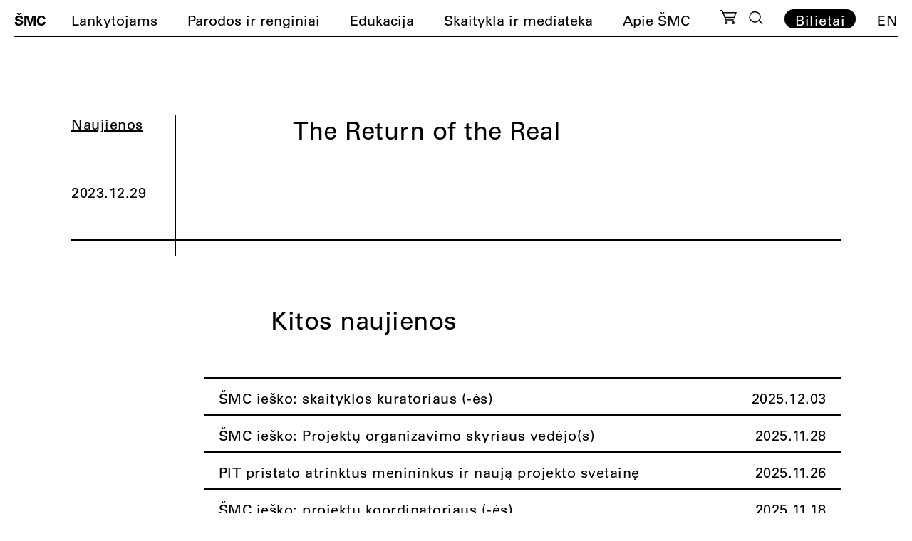

--- FILE ---
content_type: text/html; charset=UTF-8
request_url: https://cac.lt/skaityklos-irasas/the-return-of-the-real/
body_size: 17346
content:
<!doctype html><html lang="lt-LT"><head><script data-no-optimize="1">var litespeed_docref=sessionStorage.getItem("litespeed_docref");litespeed_docref&&(Object.defineProperty(document,"referrer",{get:function(){return litespeed_docref}}),sessionStorage.removeItem("litespeed_docref"));</script> <meta charset="UTF-8"><meta name="viewport" content="width=device-width, initial-scale=1"><meta name="verify-paysera" content="541337b237ed3020567d774586aec614"><link rel="profile" href="https://gmpg.org/xfn/11"><link rel="apple-touch-icon" sizes="180x180" href="https://cac.lt/wp-content/themes/cac/favicon/lt/apple-touch-icon.png"><link rel="icon" type="image/png" sizes="32x32" href="https://cac.lt/wp-content/themes/cac/favicon/lt/favicon-32x32.png"><link rel="icon" type="image/png" sizes="16x16" href="https://cac.lt/wp-content/themes/cac/favicon/lt/favicon-16x16.png"><link rel="manifest" href="https://cac.lt/wp-content/themes/cac/favicon/lt/site.webmanifest"><link rel="mask-icon" href="https://cac.lt/wp-content/themes/cac/favicon/lt/safari-pinned-tab.svg" color="#5bbad5"><meta name="msapplication-TileColor" content="#ffffff"><meta name="theme-color" content="#ffffff"><meta name='robots' content='index, follow, max-image-preview:large, max-snippet:-1, max-video-preview:-1' /><link rel="alternate" href="https://cac.lt/skaityklos-irasas/the-return-of-the-real/" hreflang="lt" /><link rel="alternate" href="https://cac.lt/en/skaityklos-irasas/the-return-of-the-real-2/" hreflang="en" /><title>The Return of the Real</title><link rel="canonical" href="https://cac.lt/skaityklos-irasas/the-return-of-the-real/" /><meta property="og:locale" content="lt_LT" /><meta property="og:locale:alternate" content="en_US" /><meta property="og:type" content="article" /><meta property="og:title" content="The Return of the Real" /><meta property="og:url" content="https://cac.lt/skaityklos-irasas/the-return-of-the-real/" /><meta property="og:site_name" content="ŠMC" /><meta property="article:modified_time" content="2024-01-26T14:41:24+00:00" /><meta name="twitter:card" content="summary_large_image" /> <script type="application/ld+json" class="yoast-schema-graph">{"@context":"https://schema.org","@graph":[{"@type":"WebPage","@id":"https://cac.lt/skaityklos-irasas/the-return-of-the-real/","url":"https://cac.lt/skaityklos-irasas/the-return-of-the-real/","name":"The Return of the Real","isPartOf":{"@id":"https://cac.lt/#website"},"datePublished":"2023-12-29T09:06:22+00:00","dateModified":"2024-01-26T14:41:24+00:00","breadcrumb":{"@id":"https://cac.lt/skaityklos-irasas/the-return-of-the-real/#breadcrumb"},"inLanguage":"lt-LT","potentialAction":[{"@type":"ReadAction","target":["https://cac.lt/skaityklos-irasas/the-return-of-the-real/"]}]},{"@type":"BreadcrumbList","@id":"https://cac.lt/skaityklos-irasas/the-return-of-the-real/#breadcrumb","itemListElement":[{"@type":"ListItem","position":1,"name":"Home","item":"https://cac.lt/"},{"@type":"ListItem","position":2,"name":"Skaityklos katalogas","item":"https://cac.lt/skaityklos-irasas/"},{"@type":"ListItem","position":3,"name":"The Return of the Real"}]},{"@type":"WebSite","@id":"https://cac.lt/#website","url":"https://cac.lt/","name":"ŠMC","description":"Šiuolaikinio meno centras","potentialAction":[{"@type":"SearchAction","target":{"@type":"EntryPoint","urlTemplate":"https://cac.lt/?s={search_term_string}"},"query-input":{"@type":"PropertyValueSpecification","valueRequired":true,"valueName":"search_term_string"}}],"inLanguage":"lt-LT"}]}</script> <link rel='dns-prefetch' href='//cdnjs.cloudflare.com' /><link rel="alternate" title="oEmbed (JSON)" type="application/json+oembed" href="https://cac.lt/wp-json/oembed/1.0/embed?url=https%3A%2F%2Fcac.lt%2Fskaityklos-irasas%2Fthe-return-of-the-real%2F" /><link rel="alternate" title="oEmbed (XML)" type="text/xml+oembed" href="https://cac.lt/wp-json/oembed/1.0/embed?url=https%3A%2F%2Fcac.lt%2Fskaityklos-irasas%2Fthe-return-of-the-real%2F&#038;format=xml" /><style id='wp-img-auto-sizes-contain-inline-css'>img:is([sizes=auto i],[sizes^="auto," i]){contain-intrinsic-size:3000px 1500px}
/*# sourceURL=wp-img-auto-sizes-contain-inline-css */</style><link data-optimized="2" rel="stylesheet" href="https://cac.lt/wp-content/litespeed/css/a9de40dffcb9e81e12770fdb22f2bda5.css?ver=64eed" /><style id='classic-theme-styles-inline-css'>/*! This file is auto-generated */
.wp-block-button__link{color:#fff;background-color:#32373c;border-radius:9999px;box-shadow:none;text-decoration:none;padding:calc(.667em + 2px) calc(1.333em + 2px);font-size:1.125em}.wp-block-file__button{background:#32373c;color:#fff;text-decoration:none}
/*# sourceURL=/wp-includes/css/classic-themes.min.css */</style><style id='woocommerce-inline-inline-css'>.woocommerce form .form-row .required { visibility: visible; }
/*# sourceURL=woocommerce-inline-inline-css */</style><link rel='stylesheet' id='select2css-css' href='//cdnjs.cloudflare.com/ajax/libs/select2/4.0.7/css/select2.css' media='all' /><style id='moove_gdpr_frontend-inline-css'>#moove_gdpr_cookie_info_bar .moove-gdpr-info-bar-container .moove-gdpr-info-bar-content a.mgbutton.moove-gdpr-infobar-reject-btn, 
				#moove_gdpr_cookie_info_bar .moove-gdpr-info-bar-container .moove-gdpr-info-bar-content button.mgbutton.moove-gdpr-infobar-reject-btn {
					background-color: transparent;
					box-shadow: inset 0 0 0 1px currentColor;
					opacity: .7;
					color: #202020;
				}

				#moove_gdpr_cookie_info_bar .moove-gdpr-info-bar-container .moove-gdpr-info-bar-content a.mgbutton.moove-gdpr-infobar-reject-btn:hover, 
				#moove_gdpr_cookie_info_bar .moove-gdpr-info-bar-container .moove-gdpr-info-bar-content button.mgbutton.moove-gdpr-infobar-reject-btn:hover {
					background-color: #202020;
					box-shadow: none;
					color: #fff;
					opacity: 1;
				}

				#moove_gdpr_cookie_info_bar:not(.gdpr-full-screen-infobar).moove-gdpr-dark-scheme .moove-gdpr-info-bar-container .moove-gdpr-info-bar-content a.mgbutton.moove-gdpr-infobar-reject-btn, #moove_gdpr_cookie_info_bar:not(.gdpr-full-screen-infobar).moove-gdpr-dark-scheme .moove-gdpr-info-bar-container .moove-gdpr-info-bar-content button.mgbutton.moove-gdpr-infobar-reject-btn {
					background-color: transparent;
					box-shadow: inset 0 0 0 1px currentColor;
					opacity: .7;
					color: #fff;
				}

				#moove_gdpr_cookie_info_bar:not(.gdpr-full-screen-infobar).moove-gdpr-dark-scheme .moove-gdpr-info-bar-container .moove-gdpr-info-bar-content a.mgbutton.moove-gdpr-infobar-reject-btn:hover, #moove_gdpr_cookie_info_bar:not(.gdpr-full-screen-infobar).moove-gdpr-dark-scheme .moove-gdpr-info-bar-container .moove-gdpr-info-bar-content button.mgbutton.moove-gdpr-infobar-reject-btn:hover {
					box-shadow: none;
					opacity: 1;
					color: #202020;
					background-color: #fff;
				}
							#moove_gdpr_cookie_modal .moove-gdpr-modal-content .moove-gdpr-tab-main h3.tab-title, 
				#moove_gdpr_cookie_modal .moove-gdpr-modal-content .moove-gdpr-tab-main span.tab-title,
				#moove_gdpr_cookie_modal .moove-gdpr-modal-content .moove-gdpr-modal-left-content #moove-gdpr-menu li a, 
				#moove_gdpr_cookie_modal .moove-gdpr-modal-content .moove-gdpr-modal-left-content #moove-gdpr-menu li button,
				#moove_gdpr_cookie_modal .moove-gdpr-modal-content .moove-gdpr-modal-left-content .moove-gdpr-branding-cnt a,
				#moove_gdpr_cookie_modal .moove-gdpr-modal-content .moove-gdpr-modal-footer-content .moove-gdpr-button-holder a.mgbutton, 
				#moove_gdpr_cookie_modal .moove-gdpr-modal-content .moove-gdpr-modal-footer-content .moove-gdpr-button-holder button.mgbutton,
				#moove_gdpr_cookie_modal .cookie-switch .cookie-slider:after, 
				#moove_gdpr_cookie_modal .cookie-switch .slider:after, 
				#moove_gdpr_cookie_modal .switch .cookie-slider:after, 
				#moove_gdpr_cookie_modal .switch .slider:after,
				#moove_gdpr_cookie_info_bar .moove-gdpr-info-bar-container .moove-gdpr-info-bar-content p, 
				#moove_gdpr_cookie_info_bar .moove-gdpr-info-bar-container .moove-gdpr-info-bar-content p a,
				#moove_gdpr_cookie_info_bar .moove-gdpr-info-bar-container .moove-gdpr-info-bar-content a.mgbutton, 
				#moove_gdpr_cookie_info_bar .moove-gdpr-info-bar-container .moove-gdpr-info-bar-content button.mgbutton,
				#moove_gdpr_cookie_modal .moove-gdpr-modal-content .moove-gdpr-tab-main .moove-gdpr-tab-main-content h1, 
				#moove_gdpr_cookie_modal .moove-gdpr-modal-content .moove-gdpr-tab-main .moove-gdpr-tab-main-content h2, 
				#moove_gdpr_cookie_modal .moove-gdpr-modal-content .moove-gdpr-tab-main .moove-gdpr-tab-main-content h3, 
				#moove_gdpr_cookie_modal .moove-gdpr-modal-content .moove-gdpr-tab-main .moove-gdpr-tab-main-content h4, 
				#moove_gdpr_cookie_modal .moove-gdpr-modal-content .moove-gdpr-tab-main .moove-gdpr-tab-main-content h5, 
				#moove_gdpr_cookie_modal .moove-gdpr-modal-content .moove-gdpr-tab-main .moove-gdpr-tab-main-content h6,
				#moove_gdpr_cookie_modal .moove-gdpr-modal-content.moove_gdpr_modal_theme_v2 .moove-gdpr-modal-title .tab-title,
				#moove_gdpr_cookie_modal .moove-gdpr-modal-content.moove_gdpr_modal_theme_v2 .moove-gdpr-tab-main h3.tab-title, 
				#moove_gdpr_cookie_modal .moove-gdpr-modal-content.moove_gdpr_modal_theme_v2 .moove-gdpr-tab-main span.tab-title,
				#moove_gdpr_cookie_modal .moove-gdpr-modal-content.moove_gdpr_modal_theme_v2 .moove-gdpr-branding-cnt a {
					font-weight: inherit				}
			#moove_gdpr_cookie_modal,#moove_gdpr_cookie_info_bar,.gdpr_cookie_settings_shortcode_content{font-family:&#039;UniversLTPro-55Roman&#039;,Helvetica,sans-serif;}#moove_gdpr_save_popup_settings_button{background-color:#373737;color:#fff}#moove_gdpr_save_popup_settings_button:hover{background-color:#000}#moove_gdpr_cookie_info_bar .moove-gdpr-info-bar-container .moove-gdpr-info-bar-content a.mgbutton,#moove_gdpr_cookie_info_bar .moove-gdpr-info-bar-container .moove-gdpr-info-bar-content button.mgbutton{background-color:#fff}#moove_gdpr_cookie_modal .moove-gdpr-modal-content .moove-gdpr-modal-footer-content .moove-gdpr-button-holder a.mgbutton,#moove_gdpr_cookie_modal .moove-gdpr-modal-content .moove-gdpr-modal-footer-content .moove-gdpr-button-holder button.mgbutton,.gdpr_cookie_settings_shortcode_content .gdpr-shr-button.button-green{background-color:#fff;border-color:#fff}#moove_gdpr_cookie_modal .moove-gdpr-modal-content .moove-gdpr-modal-footer-content .moove-gdpr-button-holder a.mgbutton:hover,#moove_gdpr_cookie_modal .moove-gdpr-modal-content .moove-gdpr-modal-footer-content .moove-gdpr-button-holder button.mgbutton:hover,.gdpr_cookie_settings_shortcode_content .gdpr-shr-button.button-green:hover{background-color:#fff;color:#fff}#moove_gdpr_cookie_modal .moove-gdpr-modal-content .moove-gdpr-modal-close i,#moove_gdpr_cookie_modal .moove-gdpr-modal-content .moove-gdpr-modal-close span.gdpr-icon{background-color:#fff;border:1px solid #fff}#moove_gdpr_cookie_info_bar span.moove-gdpr-infobar-allow-all.focus-g,#moove_gdpr_cookie_info_bar span.moove-gdpr-infobar-allow-all:focus,#moove_gdpr_cookie_info_bar button.moove-gdpr-infobar-allow-all.focus-g,#moove_gdpr_cookie_info_bar button.moove-gdpr-infobar-allow-all:focus,#moove_gdpr_cookie_info_bar span.moove-gdpr-infobar-reject-btn.focus-g,#moove_gdpr_cookie_info_bar span.moove-gdpr-infobar-reject-btn:focus,#moove_gdpr_cookie_info_bar button.moove-gdpr-infobar-reject-btn.focus-g,#moove_gdpr_cookie_info_bar button.moove-gdpr-infobar-reject-btn:focus,#moove_gdpr_cookie_info_bar span.change-settings-button.focus-g,#moove_gdpr_cookie_info_bar span.change-settings-button:focus,#moove_gdpr_cookie_info_bar button.change-settings-button.focus-g,#moove_gdpr_cookie_info_bar button.change-settings-button:focus{-webkit-box-shadow:0 0 1px 3px #fff;-moz-box-shadow:0 0 1px 3px #fff;box-shadow:0 0 1px 3px #fff}#moove_gdpr_cookie_modal .moove-gdpr-modal-content .moove-gdpr-modal-close i:hover,#moove_gdpr_cookie_modal .moove-gdpr-modal-content .moove-gdpr-modal-close span.gdpr-icon:hover,#moove_gdpr_cookie_info_bar span[data-href]>u.change-settings-button{color:#fff}#moove_gdpr_cookie_modal .moove-gdpr-modal-content .moove-gdpr-modal-left-content #moove-gdpr-menu li.menu-item-selected a span.gdpr-icon,#moove_gdpr_cookie_modal .moove-gdpr-modal-content .moove-gdpr-modal-left-content #moove-gdpr-menu li.menu-item-selected button span.gdpr-icon{color:inherit}#moove_gdpr_cookie_modal .moove-gdpr-modal-content .moove-gdpr-modal-left-content #moove-gdpr-menu li a span.gdpr-icon,#moove_gdpr_cookie_modal .moove-gdpr-modal-content .moove-gdpr-modal-left-content #moove-gdpr-menu li button span.gdpr-icon{color:inherit}#moove_gdpr_cookie_modal .gdpr-acc-link{line-height:0;font-size:0;color:transparent;position:absolute}#moove_gdpr_cookie_modal .moove-gdpr-modal-content .moove-gdpr-modal-close:hover i,#moove_gdpr_cookie_modal .moove-gdpr-modal-content .moove-gdpr-modal-left-content #moove-gdpr-menu li a,#moove_gdpr_cookie_modal .moove-gdpr-modal-content .moove-gdpr-modal-left-content #moove-gdpr-menu li button,#moove_gdpr_cookie_modal .moove-gdpr-modal-content .moove-gdpr-modal-left-content #moove-gdpr-menu li button i,#moove_gdpr_cookie_modal .moove-gdpr-modal-content .moove-gdpr-modal-left-content #moove-gdpr-menu li a i,#moove_gdpr_cookie_modal .moove-gdpr-modal-content .moove-gdpr-tab-main .moove-gdpr-tab-main-content a:hover,#moove_gdpr_cookie_info_bar.moove-gdpr-dark-scheme .moove-gdpr-info-bar-container .moove-gdpr-info-bar-content a.mgbutton:hover,#moove_gdpr_cookie_info_bar.moove-gdpr-dark-scheme .moove-gdpr-info-bar-container .moove-gdpr-info-bar-content button.mgbutton:hover,#moove_gdpr_cookie_info_bar.moove-gdpr-dark-scheme .moove-gdpr-info-bar-container .moove-gdpr-info-bar-content a:hover,#moove_gdpr_cookie_info_bar.moove-gdpr-dark-scheme .moove-gdpr-info-bar-container .moove-gdpr-info-bar-content button:hover,#moove_gdpr_cookie_info_bar.moove-gdpr-dark-scheme .moove-gdpr-info-bar-container .moove-gdpr-info-bar-content span.change-settings-button:hover,#moove_gdpr_cookie_info_bar.moove-gdpr-dark-scheme .moove-gdpr-info-bar-container .moove-gdpr-info-bar-content button.change-settings-button:hover,#moove_gdpr_cookie_info_bar.moove-gdpr-dark-scheme .moove-gdpr-info-bar-container .moove-gdpr-info-bar-content u.change-settings-button:hover,#moove_gdpr_cookie_info_bar span[data-href]>u.change-settings-button,#moove_gdpr_cookie_info_bar.moove-gdpr-dark-scheme .moove-gdpr-info-bar-container .moove-gdpr-info-bar-content a.mgbutton.focus-g,#moove_gdpr_cookie_info_bar.moove-gdpr-dark-scheme .moove-gdpr-info-bar-container .moove-gdpr-info-bar-content button.mgbutton.focus-g,#moove_gdpr_cookie_info_bar.moove-gdpr-dark-scheme .moove-gdpr-info-bar-container .moove-gdpr-info-bar-content a.focus-g,#moove_gdpr_cookie_info_bar.moove-gdpr-dark-scheme .moove-gdpr-info-bar-container .moove-gdpr-info-bar-content button.focus-g,#moove_gdpr_cookie_info_bar.moove-gdpr-dark-scheme .moove-gdpr-info-bar-container .moove-gdpr-info-bar-content a.mgbutton:focus,#moove_gdpr_cookie_info_bar.moove-gdpr-dark-scheme .moove-gdpr-info-bar-container .moove-gdpr-info-bar-content button.mgbutton:focus,#moove_gdpr_cookie_info_bar.moove-gdpr-dark-scheme .moove-gdpr-info-bar-container .moove-gdpr-info-bar-content a:focus,#moove_gdpr_cookie_info_bar.moove-gdpr-dark-scheme .moove-gdpr-info-bar-container .moove-gdpr-info-bar-content button:focus,#moove_gdpr_cookie_info_bar.moove-gdpr-dark-scheme .moove-gdpr-info-bar-container .moove-gdpr-info-bar-content span.change-settings-button.focus-g,span.change-settings-button:focus,button.change-settings-button.focus-g,button.change-settings-button:focus,#moove_gdpr_cookie_info_bar.moove-gdpr-dark-scheme .moove-gdpr-info-bar-container .moove-gdpr-info-bar-content u.change-settings-button.focus-g,#moove_gdpr_cookie_info_bar.moove-gdpr-dark-scheme .moove-gdpr-info-bar-container .moove-gdpr-info-bar-content u.change-settings-button:focus{color:#fff}#moove_gdpr_cookie_modal .moove-gdpr-branding.focus-g span,#moove_gdpr_cookie_modal .moove-gdpr-modal-content .moove-gdpr-tab-main a.focus-g,#moove_gdpr_cookie_modal .moove-gdpr-modal-content .moove-gdpr-tab-main .gdpr-cd-details-toggle.focus-g{color:#fff}#moove_gdpr_cookie_modal.gdpr_lightbox-hide{display:none}
/*# sourceURL=moove_gdpr_frontend-inline-css */</style> <script type="litespeed/javascript" data-src="https://cac.lt/wp-includes/js/jquery/jquery.min.js" id="jquery-core-js"></script> <script id="wc-add-to-cart-js-extra" type="litespeed/javascript">var wc_add_to_cart_params={"ajax_url":"/wp-admin/admin-ajax.php","wc_ajax_url":"/?wc-ajax=%%endpoint%%","i18n_view_cart":"Per\u017ei\u016br\u0117ti krep\u0161el\u012f","cart_url":"https://cac.lt/krepselis/","is_cart":"","cart_redirect_after_add":"yes"}</script> <script id="woocommerce-js-extra" type="litespeed/javascript">var woocommerce_params={"ajax_url":"/wp-admin/admin-ajax.php","wc_ajax_url":"/?wc-ajax=%%endpoint%%","i18n_password_show":"Rodyti slapta\u017eod\u012f","i18n_password_hide":"Sl\u0117pti slapta\u017eod\u012f"}</script> <link rel="https://api.w.org/" href="https://cac.lt/wp-json/" /><link rel="alternate" title="JSON" type="application/json" href="https://cac.lt/wp-json/wp/v2/reading-room-entry/70762" /><link rel='shortlink' href='https://cac.lt/?p=70762' />
<noscript><style>.woocommerce-product-gallery{ opacity: 1 !important; }</style></noscript> <script type="litespeed/javascript" data-src="https://code.jquery.com/jquery-3.5.1.min.js" integrity="sha256-9/aliU8dGd2tb6OSsuzixeV4y/faTqgFtohetphbbj0=" crossorigin="anonymous"></script> <script type="litespeed/javascript" data-src="https://cdn.jsdelivr.net/npm/js-cookie@3.0.1/dist/js.cookie.min.js"></script> <script type="litespeed/javascript" data-src="https://unpkg.com/imagesloaded@4/imagesloaded.pkgd.min.js"></script> <script src="https://www.google.com/recaptcha/api.js?onload=onloadCallback&render=explicit" async defer></script>  <script type="litespeed/javascript" data-src="https://www.googletagmanager.com/gtag/js?id=G-00G9T8MFTK"></script> <script type="litespeed/javascript">window.dataLayer=window.dataLayer||[];function gtag(){dataLayer.push(arguments)}
gtag('js',new Date());gtag('config','G-00G9T8MFTK')</script>  <script type="litespeed/javascript">!function(f,b,e,v,n,t,s){if(f.fbq)return;n=f.fbq=function(){n.callMethod?n.callMethod.apply(n,arguments):n.queue.push(arguments)};if(!f._fbq)f._fbq=n;n.push=n;n.loaded=!0;n.version='2.0';n.queue=[];t=b.createElement(e);t.async=!0;t.src=v;s=b.getElementsByTagName(e)[0];s.parentNode.insertBefore(t,s)}(window,document,'script','https://connect.facebook.net/en_US/fbevents.js');fbq('init','630470983441364');fbq('track','PageView')</script> <noscript><img height="1" width="1" style="display:none"
src="https://www.facebook.com/tr?id=630470983441364&ev=PageView&noscript=1"
/></noscript>
 <script type="litespeed/javascript">(function(w,d,s,l,i){w[l]=w[l]||[];w[l].push({'gtm.start':new Date().getTime(),event:'gtm.js'});var f=d.getElementsByTagName(s)[0],j=d.createElement(s),dl=l!='dataLayer'?'&l='+l:'';j.async=!0;j.src='https://www.googletagmanager.com/gtm.js?id='+i+dl;f.parentNode.insertBefore(j,f)})(window,document,'script','dataLayer','GTM-N9DP3WJK')</script> <style>.lang-item-de{display: none;}</style><style id='global-styles-inline-css'>:root{--wp--preset--aspect-ratio--square: 1;--wp--preset--aspect-ratio--4-3: 4/3;--wp--preset--aspect-ratio--3-4: 3/4;--wp--preset--aspect-ratio--3-2: 3/2;--wp--preset--aspect-ratio--2-3: 2/3;--wp--preset--aspect-ratio--16-9: 16/9;--wp--preset--aspect-ratio--9-16: 9/16;--wp--preset--color--black: #000000;--wp--preset--color--cyan-bluish-gray: #abb8c3;--wp--preset--color--white: #ffffff;--wp--preset--color--pale-pink: #f78da7;--wp--preset--color--vivid-red: #cf2e2e;--wp--preset--color--luminous-vivid-orange: #ff6900;--wp--preset--color--luminous-vivid-amber: #fcb900;--wp--preset--color--light-green-cyan: #7bdcb5;--wp--preset--color--vivid-green-cyan: #00d084;--wp--preset--color--pale-cyan-blue: #8ed1fc;--wp--preset--color--vivid-cyan-blue: #0693e3;--wp--preset--color--vivid-purple: #9b51e0;--wp--preset--gradient--vivid-cyan-blue-to-vivid-purple: linear-gradient(135deg,rgb(6,147,227) 0%,rgb(155,81,224) 100%);--wp--preset--gradient--light-green-cyan-to-vivid-green-cyan: linear-gradient(135deg,rgb(122,220,180) 0%,rgb(0,208,130) 100%);--wp--preset--gradient--luminous-vivid-amber-to-luminous-vivid-orange: linear-gradient(135deg,rgb(252,185,0) 0%,rgb(255,105,0) 100%);--wp--preset--gradient--luminous-vivid-orange-to-vivid-red: linear-gradient(135deg,rgb(255,105,0) 0%,rgb(207,46,46) 100%);--wp--preset--gradient--very-light-gray-to-cyan-bluish-gray: linear-gradient(135deg,rgb(238,238,238) 0%,rgb(169,184,195) 100%);--wp--preset--gradient--cool-to-warm-spectrum: linear-gradient(135deg,rgb(74,234,220) 0%,rgb(151,120,209) 20%,rgb(207,42,186) 40%,rgb(238,44,130) 60%,rgb(251,105,98) 80%,rgb(254,248,76) 100%);--wp--preset--gradient--blush-light-purple: linear-gradient(135deg,rgb(255,206,236) 0%,rgb(152,150,240) 100%);--wp--preset--gradient--blush-bordeaux: linear-gradient(135deg,rgb(254,205,165) 0%,rgb(254,45,45) 50%,rgb(107,0,62) 100%);--wp--preset--gradient--luminous-dusk: linear-gradient(135deg,rgb(255,203,112) 0%,rgb(199,81,192) 50%,rgb(65,88,208) 100%);--wp--preset--gradient--pale-ocean: linear-gradient(135deg,rgb(255,245,203) 0%,rgb(182,227,212) 50%,rgb(51,167,181) 100%);--wp--preset--gradient--electric-grass: linear-gradient(135deg,rgb(202,248,128) 0%,rgb(113,206,126) 100%);--wp--preset--gradient--midnight: linear-gradient(135deg,rgb(2,3,129) 0%,rgb(40,116,252) 100%);--wp--preset--font-size--small: 13px;--wp--preset--font-size--medium: 20px;--wp--preset--font-size--large: 36px;--wp--preset--font-size--x-large: 42px;--wp--preset--spacing--20: 0.44rem;--wp--preset--spacing--30: 0.67rem;--wp--preset--spacing--40: 1rem;--wp--preset--spacing--50: 1.5rem;--wp--preset--spacing--60: 2.25rem;--wp--preset--spacing--70: 3.38rem;--wp--preset--spacing--80: 5.06rem;--wp--preset--shadow--natural: 6px 6px 9px rgba(0, 0, 0, 0.2);--wp--preset--shadow--deep: 12px 12px 50px rgba(0, 0, 0, 0.4);--wp--preset--shadow--sharp: 6px 6px 0px rgba(0, 0, 0, 0.2);--wp--preset--shadow--outlined: 6px 6px 0px -3px rgb(255, 255, 255), 6px 6px rgb(0, 0, 0);--wp--preset--shadow--crisp: 6px 6px 0px rgb(0, 0, 0);}:where(.is-layout-flex){gap: 0.5em;}:where(.is-layout-grid){gap: 0.5em;}body .is-layout-flex{display: flex;}.is-layout-flex{flex-wrap: wrap;align-items: center;}.is-layout-flex > :is(*, div){margin: 0;}body .is-layout-grid{display: grid;}.is-layout-grid > :is(*, div){margin: 0;}:where(.wp-block-columns.is-layout-flex){gap: 2em;}:where(.wp-block-columns.is-layout-grid){gap: 2em;}:where(.wp-block-post-template.is-layout-flex){gap: 1.25em;}:where(.wp-block-post-template.is-layout-grid){gap: 1.25em;}.has-black-color{color: var(--wp--preset--color--black) !important;}.has-cyan-bluish-gray-color{color: var(--wp--preset--color--cyan-bluish-gray) !important;}.has-white-color{color: var(--wp--preset--color--white) !important;}.has-pale-pink-color{color: var(--wp--preset--color--pale-pink) !important;}.has-vivid-red-color{color: var(--wp--preset--color--vivid-red) !important;}.has-luminous-vivid-orange-color{color: var(--wp--preset--color--luminous-vivid-orange) !important;}.has-luminous-vivid-amber-color{color: var(--wp--preset--color--luminous-vivid-amber) !important;}.has-light-green-cyan-color{color: var(--wp--preset--color--light-green-cyan) !important;}.has-vivid-green-cyan-color{color: var(--wp--preset--color--vivid-green-cyan) !important;}.has-pale-cyan-blue-color{color: var(--wp--preset--color--pale-cyan-blue) !important;}.has-vivid-cyan-blue-color{color: var(--wp--preset--color--vivid-cyan-blue) !important;}.has-vivid-purple-color{color: var(--wp--preset--color--vivid-purple) !important;}.has-black-background-color{background-color: var(--wp--preset--color--black) !important;}.has-cyan-bluish-gray-background-color{background-color: var(--wp--preset--color--cyan-bluish-gray) !important;}.has-white-background-color{background-color: var(--wp--preset--color--white) !important;}.has-pale-pink-background-color{background-color: var(--wp--preset--color--pale-pink) !important;}.has-vivid-red-background-color{background-color: var(--wp--preset--color--vivid-red) !important;}.has-luminous-vivid-orange-background-color{background-color: var(--wp--preset--color--luminous-vivid-orange) !important;}.has-luminous-vivid-amber-background-color{background-color: var(--wp--preset--color--luminous-vivid-amber) !important;}.has-light-green-cyan-background-color{background-color: var(--wp--preset--color--light-green-cyan) !important;}.has-vivid-green-cyan-background-color{background-color: var(--wp--preset--color--vivid-green-cyan) !important;}.has-pale-cyan-blue-background-color{background-color: var(--wp--preset--color--pale-cyan-blue) !important;}.has-vivid-cyan-blue-background-color{background-color: var(--wp--preset--color--vivid-cyan-blue) !important;}.has-vivid-purple-background-color{background-color: var(--wp--preset--color--vivid-purple) !important;}.has-black-border-color{border-color: var(--wp--preset--color--black) !important;}.has-cyan-bluish-gray-border-color{border-color: var(--wp--preset--color--cyan-bluish-gray) !important;}.has-white-border-color{border-color: var(--wp--preset--color--white) !important;}.has-pale-pink-border-color{border-color: var(--wp--preset--color--pale-pink) !important;}.has-vivid-red-border-color{border-color: var(--wp--preset--color--vivid-red) !important;}.has-luminous-vivid-orange-border-color{border-color: var(--wp--preset--color--luminous-vivid-orange) !important;}.has-luminous-vivid-amber-border-color{border-color: var(--wp--preset--color--luminous-vivid-amber) !important;}.has-light-green-cyan-border-color{border-color: var(--wp--preset--color--light-green-cyan) !important;}.has-vivid-green-cyan-border-color{border-color: var(--wp--preset--color--vivid-green-cyan) !important;}.has-pale-cyan-blue-border-color{border-color: var(--wp--preset--color--pale-cyan-blue) !important;}.has-vivid-cyan-blue-border-color{border-color: var(--wp--preset--color--vivid-cyan-blue) !important;}.has-vivid-purple-border-color{border-color: var(--wp--preset--color--vivid-purple) !important;}.has-vivid-cyan-blue-to-vivid-purple-gradient-background{background: var(--wp--preset--gradient--vivid-cyan-blue-to-vivid-purple) !important;}.has-light-green-cyan-to-vivid-green-cyan-gradient-background{background: var(--wp--preset--gradient--light-green-cyan-to-vivid-green-cyan) !important;}.has-luminous-vivid-amber-to-luminous-vivid-orange-gradient-background{background: var(--wp--preset--gradient--luminous-vivid-amber-to-luminous-vivid-orange) !important;}.has-luminous-vivid-orange-to-vivid-red-gradient-background{background: var(--wp--preset--gradient--luminous-vivid-orange-to-vivid-red) !important;}.has-very-light-gray-to-cyan-bluish-gray-gradient-background{background: var(--wp--preset--gradient--very-light-gray-to-cyan-bluish-gray) !important;}.has-cool-to-warm-spectrum-gradient-background{background: var(--wp--preset--gradient--cool-to-warm-spectrum) !important;}.has-blush-light-purple-gradient-background{background: var(--wp--preset--gradient--blush-light-purple) !important;}.has-blush-bordeaux-gradient-background{background: var(--wp--preset--gradient--blush-bordeaux) !important;}.has-luminous-dusk-gradient-background{background: var(--wp--preset--gradient--luminous-dusk) !important;}.has-pale-ocean-gradient-background{background: var(--wp--preset--gradient--pale-ocean) !important;}.has-electric-grass-gradient-background{background: var(--wp--preset--gradient--electric-grass) !important;}.has-midnight-gradient-background{background: var(--wp--preset--gradient--midnight) !important;}.has-small-font-size{font-size: var(--wp--preset--font-size--small) !important;}.has-medium-font-size{font-size: var(--wp--preset--font-size--medium) !important;}.has-large-font-size{font-size: var(--wp--preset--font-size--large) !important;}.has-x-large-font-size{font-size: var(--wp--preset--font-size--x-large) !important;}
/*# sourceURL=global-styles-inline-css */</style></head><body class="wp-singular reading-room-entry-template-default single single-reading-room-entry postid-70762 wp-theme-cac theme-cac woocommerce-no-js"><search class="search-container"><form role="search" method="get" class="search-form" action="https://cac.lt/"><div class="search-form-container">
<span class="screen-reader-text">Ieškoti:</span>
<input type="text" class="search-field"
placeholder="Ieškoti"
value="" name="s"
title="Ieškoti cac.lt svetainėje" autocomplete="off" />
<input type="submit" class="search-submit"
value="Paieška" /><div class="search-options"><fieldset><div class="search-option">
<input type="checkbox" id="sitewide-search" name="post_type" value="all" checked>
<label for="sitewide-search">Visos kategorijos</label></div><div class="search-option">
<input type="checkbox" id="exhibition-search" name="post_type" value="exhibition">
<label for="exhibition-search">Parodos</label></div><div class="search-option">
<input type="checkbox" id="event-search" name="post_type" value="event">
<label for="event-search">Renginiai</label></div><div class="search-option">
<input type="checkbox" id="news-search" name="post_type" value="post">
<label for="news-search">Naujienos</label></div><div class="search-option">
<input type="checkbox" id="reading-room-search" name="post_type" value="reading-room-entry">
<label for="reading-room-search">Skaityklos katalogas</label></div></fieldset></div></div></form>
</search><header id="masthead" class="site-header"><div class="site-header-inner">
<a href="#main" class="skip">Pereiti į turinį</a><div class="site-branding"><div class="site-name">
<a href="https://cac.lt/" rel="home">ŠMC</a></div></div><nav id="site-navigation-desktop" class="main-navigation"><ul id="menu-pagrindinis-meniu" class="main-menu"><li id="menu-item-6034" class="menu-item menu-item-type-custom menu-item-object-custom menu-item-has-children menu-item-6034 has-children"><button type="button" id="submenu-button-6034" class="menu-item-button" aria-haspopup="true" tabindex="0" aria-expanded="false" aria-controls="sub-menu-6034">Lankytojams</button><ul class="sub-menu" role="menu" id="sub-menu-6034"><li id="menu-item-139" class="menu-item menu-item-type-post_type menu-item-object-page menu-item-139"><a href="https://cac.lt/lankytojams/bilietai-ir-informacija/" tabindex="-1">Bilietai ir informacija</a></li><li id="menu-item-16794" class="menu-item menu-item-type-post_type menu-item-object-page menu-item-16794"><a href="https://cac.lt/lankytojams/zmonems-su-negalia/" tabindex="-1">Prieinamumas</a></li><li id="menu-item-123" class="menu-item menu-item-type-post_type menu-item-object-page menu-item-123"><a href="https://cac.lt/apie-smc/naujienos/" tabindex="-1">Naujienos</a></li><li id="menu-item-6015" class="menu-item menu-item-type-post_type menu-item-object-page menu-item-6015"><a href="https://cac.lt/lankytojams/el-parduotuve/" tabindex="-1">El. parduotuvė</a></li><li id="menu-item-141" class="menu-item menu-item-type-post_type menu-item-object-page menu-item-141"><a href="https://cac.lt/lankytojams/smc-kavine/" tabindex="-1">ŠMC kavinė</a></li></ul></li><li id="menu-item-6035" class="menu-item menu-item-type-custom menu-item-object-custom menu-item-has-children menu-item-6035 has-children"><button type="button" id="submenu-button-6035" class="menu-item-button" aria-haspopup="true" tabindex="0" aria-expanded="false" aria-controls="sub-menu-6035">Parodos ir renginiai</button><ul class="sub-menu" role="menu" id="sub-menu-6035"><li id="menu-item-145" class="menu-item menu-item-type-post_type menu-item-object-page menu-item-145"><a href="https://cac.lt/parodos-ir-renginiai/parodos/" tabindex="-1">Parodos</a></li><li id="menu-item-146" class="menu-item menu-item-type-post_type menu-item-object-page menu-item-146"><a href="https://cac.lt/parodos-ir-renginiai/renginiai/" tabindex="-1">Renginiai</a></li><li id="menu-item-147" class="menu-item menu-item-type-post_type menu-item-object-page menu-item-147"><a href="https://cac.lt/parodos-ir-renginiai/skulpturu-kiemas/" tabindex="-1">Skulptūrų kiemas</a></li><li id="menu-item-143" class="menu-item menu-item-type-post_type menu-item-object-page menu-item-143"><a href="https://cac.lt/parodos-ir-renginiai/baltijos-trienale/" tabindex="-1">Baltijos trienalė</a></li><li id="menu-item-74931" class="menu-item menu-item-type-post_type menu-item-object-page menu-item-74931"><a href="https://cac.lt/parodos-ir-renginiai/meno-kritikos-apdovanojimai/" tabindex="-1">Meno kritikos apdovanojimai</a></li></ul></li><li id="menu-item-6036" class="menu-item menu-item-type-custom menu-item-object-custom menu-item-has-children menu-item-6036 has-children"><button type="button" id="submenu-button-6036" class="menu-item-button" aria-haspopup="true" tabindex="0" aria-expanded="false" aria-controls="sub-menu-6036">Edukacija</button><ul class="sub-menu" role="menu" id="sub-menu-6036"><li id="menu-item-253" class="menu-item menu-item-type-post_type menu-item-object-page menu-item-253"><a href="https://cac.lt/edukacija/ekskursijos/" tabindex="-1">Ekskursijos</a></li><li id="menu-item-128" class="menu-item menu-item-type-post_type menu-item-object-page menu-item-128"><a href="https://cac.lt/edukacija/mokykloms/" tabindex="-1">Mokykloms</a></li><li id="menu-item-129" class="menu-item menu-item-type-post_type menu-item-object-page menu-item-129"><a href="https://cac.lt/edukacija/projektai/" tabindex="-1">Projektai</a></li></ul></li><li id="menu-item-6037" class="menu-item menu-item-type-custom menu-item-object-custom menu-item-has-children menu-item-6037 has-children"><button type="button" id="submenu-button-6037" class="menu-item-button" aria-haspopup="true" tabindex="0" aria-expanded="false" aria-controls="sub-menu-6037">Skaitykla ir mediateka</button><ul class="sub-menu" role="menu" id="sub-menu-6037"><li id="menu-item-76973" class="menu-item menu-item-type-post_type menu-item-object-page menu-item-76973"><a href="https://cac.lt/skaitykla-ir-mediateka/skaitykla-2/" tabindex="-1">Skaitykla</a></li><li id="menu-item-134" class="menu-item menu-item-type-post_type menu-item-object-page menu-item-134"><a href="https://cac.lt/skaitykla-ir-mediateka/skaityklos-katalogas/" tabindex="-1">Skaityklos katalogas</a></li><li id="menu-item-135" class="menu-item menu-item-type-post_type menu-item-object-page menu-item-135"><a href="https://cac.lt/skaitykla-ir-mediateka/smc-leidyba/" tabindex="-1">ŠMC leidyba</a></li></ul></li><li id="menu-item-6038" class="about-menu menu-item menu-item-type-custom menu-item-object-custom menu-item-has-children menu-item-6038 has-children"><button type="button" id="submenu-button-6038" class="menu-item-button" aria-haspopup="true" tabindex="0" aria-expanded="false" aria-controls="sub-menu-6038">Apie ŠMC</button><ul class="sub-menu" role="menu" id="sub-menu-6038"><li id="menu-item-125" class="menu-item menu-item-type-post_type menu-item-object-page menu-item-125"><a href="https://cac.lt/apie-smc/veikla-ir-istorija/" tabindex="-1">Veikla ir istorija</a></li><li id="menu-item-120" class="menu-item menu-item-type-post_type menu-item-object-page menu-item-120"><a href="https://cac.lt/apie-smc/karjera-ir-bendradarbiavimas/" tabindex="-1">Galimybės ir bendradarbiavimas</a></li><li id="menu-item-124" class="menu-item menu-item-type-post_type menu-item-object-page menu-item-124"><a href="https://cac.lt/apie-smc/nuoma/" tabindex="-1">Nuoma</a></li><li id="menu-item-16795" class="menu-item menu-item-type-post_type menu-item-object-page menu-item-16795"><a href="https://cac.lt/apie-smc/vystomi-projektai/" tabindex="-1">Vystomi projektai</a></li><li id="menu-item-16796" class="menu-item menu-item-type-post_type menu-item-object-page menu-item-16796"><a href="https://cac.lt/apie-smc/administraciniai-dokumentai/" tabindex="-1">Administraciniai dokumentai</a></li><li id="menu-item-38412" class="menu-item menu-item-type-post_type menu-item-object-page menu-item-38412"><a href="https://cac.lt/apie-smc/korupcijos-prevencija/" tabindex="-1">Korupcijos prevencija</a></li><li id="menu-item-52163" class="menu-item menu-item-type-post_type menu-item-object-page menu-item-52163"><a href="https://cac.lt/apie-smc/praneseju-apsauga-2/" tabindex="-1">Pranešėjų apsauga</a></li><li id="menu-item-122" class="menu-item menu-item-type-post_type menu-item-object-page menu-item-122"><a href="https://cac.lt/kontaktai/" tabindex="-1">Kontaktai</a></li></ul></li><li id="menu-item-16893" class="cart-and-search menu-item menu-item-type-custom menu-item-object-custom menu-item-16893"><div class='cart-and-search-menu'><div class='tickets-btn'><a href="https://bilietai.cac.lt/" aria-label='Bilietai'><div class='ticket-icon'></div></a></div><div class='open-cart-btn'><a href='https://cac.lt/lankytojams/el-parduotuve/' aria-label='El. parduotuvė'><div class='cart-icon'></div></a></div><div class='open-search-btn'><button class='search-icon' aria-label='Paieška'></button></div></div></li><li id="menu-item-76295" class="menu-item menu-item-type-custom menu-item-object-custom menu-item-76295"><a href="https://bilietai.cac.lt" class="button tickets-button" tabindex="0">Bilietai</a></li><li id="menu-item-14607-en" class="lang-item lang-item-6 lang-item-en lang-item-first menu-item menu-item-type-custom menu-item-object-custom menu-item-14607-en"><a href="https://cac.lt/en/skaityklos-irasas/the-return-of-the-real-2/" hreflang="en-US" lang="en-US" tabindex="0"aria-label="Perjungti į lietuvių kalbą">EN</a></li><li id="menu-item-14607-de" class="lang-item lang-item-38569 lang-item-de no-translation menu-item menu-item-type-custom menu-item-object-custom menu-item-14607-de"><a href="https://cac.lt/de/" hreflang="de-DE" lang="de-DE" tabindex="0"aria-label="Perjungti į lietuvių kalbą">DE</a></li></ul></nav></div></header><header id="mobhead" class="mobile-header"><div class="mobile-header-inner"><div class="site-branding"><div class="site-name">
<a href="https://cac.lt/" rel="home">ŠMC</a></div></div><div class="mobile-visible-menu"></div>
<a href="#mobilus-meniu" class="mobile-menu-btn" role="button" aria-label="Atidaryti meniu"><div class="bar-1"></div><div class="bar-2"></div><div class="bar-3"></div>
</a><nav id="site-navigation-mobile" class="mobile-navigation"><div class="inner"><ul id="menu-pagrindinis-meniu-1" class="mobile-menu"><li class="menu-item menu-item-type-custom menu-item-object-custom menu-item-has-children menu-item-6034 has-children"><button type="button" id="submenu-button-6034" class="menu-item-button" aria-haspopup="true" tabindex="0" aria-expanded="false" aria-controls="sub-menu-6034">Lankytojams</button><ul class="sub-menu" role="menu" id="sub-menu-6034"><li class="menu-item menu-item-type-post_type menu-item-object-page menu-item-139"><a href="https://cac.lt/lankytojams/bilietai-ir-informacija/" tabindex="-1">Bilietai ir informacija</a></li><li class="menu-item menu-item-type-post_type menu-item-object-page menu-item-16794"><a href="https://cac.lt/lankytojams/zmonems-su-negalia/" tabindex="-1">Prieinamumas</a></li><li class="menu-item menu-item-type-post_type menu-item-object-page menu-item-123"><a href="https://cac.lt/apie-smc/naujienos/" tabindex="-1">Naujienos</a></li><li class="menu-item menu-item-type-post_type menu-item-object-page menu-item-6015"><a href="https://cac.lt/lankytojams/el-parduotuve/" tabindex="-1">El. parduotuvė</a></li><li class="menu-item menu-item-type-post_type menu-item-object-page menu-item-141"><a href="https://cac.lt/lankytojams/smc-kavine/" tabindex="-1">ŠMC kavinė</a></li></ul></li><li class="menu-item menu-item-type-custom menu-item-object-custom menu-item-has-children menu-item-6035 has-children"><button type="button" id="submenu-button-6035" class="menu-item-button" aria-haspopup="true" tabindex="0" aria-expanded="false" aria-controls="sub-menu-6035">Parodos ir renginiai</button><ul class="sub-menu" role="menu" id="sub-menu-6035"><li class="menu-item menu-item-type-post_type menu-item-object-page menu-item-145"><a href="https://cac.lt/parodos-ir-renginiai/parodos/" tabindex="-1">Parodos</a></li><li class="menu-item menu-item-type-post_type menu-item-object-page menu-item-146"><a href="https://cac.lt/parodos-ir-renginiai/renginiai/" tabindex="-1">Renginiai</a></li><li class="menu-item menu-item-type-post_type menu-item-object-page menu-item-147"><a href="https://cac.lt/parodos-ir-renginiai/skulpturu-kiemas/" tabindex="-1">Skulptūrų kiemas</a></li><li class="menu-item menu-item-type-post_type menu-item-object-page menu-item-143"><a href="https://cac.lt/parodos-ir-renginiai/baltijos-trienale/" tabindex="-1">Baltijos trienalė</a></li><li class="menu-item menu-item-type-post_type menu-item-object-page menu-item-74931"><a href="https://cac.lt/parodos-ir-renginiai/meno-kritikos-apdovanojimai/" tabindex="-1">Meno kritikos apdovanojimai</a></li></ul></li><li class="menu-item menu-item-type-custom menu-item-object-custom menu-item-has-children menu-item-6036 has-children"><button type="button" id="submenu-button-6036" class="menu-item-button" aria-haspopup="true" tabindex="0" aria-expanded="false" aria-controls="sub-menu-6036">Edukacija</button><ul class="sub-menu" role="menu" id="sub-menu-6036"><li class="menu-item menu-item-type-post_type menu-item-object-page menu-item-253"><a href="https://cac.lt/edukacija/ekskursijos/" tabindex="-1">Ekskursijos</a></li><li class="menu-item menu-item-type-post_type menu-item-object-page menu-item-128"><a href="https://cac.lt/edukacija/mokykloms/" tabindex="-1">Mokykloms</a></li><li class="menu-item menu-item-type-post_type menu-item-object-page menu-item-129"><a href="https://cac.lt/edukacija/projektai/" tabindex="-1">Projektai</a></li></ul></li><li class="menu-item menu-item-type-custom menu-item-object-custom menu-item-has-children menu-item-6037 has-children"><button type="button" id="submenu-button-6037" class="menu-item-button" aria-haspopup="true" tabindex="0" aria-expanded="false" aria-controls="sub-menu-6037">Skaitykla ir mediateka</button><ul class="sub-menu" role="menu" id="sub-menu-6037"><li class="menu-item menu-item-type-post_type menu-item-object-page menu-item-76973"><a href="https://cac.lt/skaitykla-ir-mediateka/skaitykla-2/" tabindex="-1">Skaitykla</a></li><li class="menu-item menu-item-type-post_type menu-item-object-page menu-item-134"><a href="https://cac.lt/skaitykla-ir-mediateka/skaityklos-katalogas/" tabindex="-1">Skaityklos katalogas</a></li><li class="menu-item menu-item-type-post_type menu-item-object-page menu-item-135"><a href="https://cac.lt/skaitykla-ir-mediateka/smc-leidyba/" tabindex="-1">ŠMC leidyba</a></li></ul></li><li class="about-menu menu-item menu-item-type-custom menu-item-object-custom menu-item-has-children menu-item-6038 has-children"><button type="button" id="submenu-button-6038" class="menu-item-button" aria-haspopup="true" tabindex="0" aria-expanded="false" aria-controls="sub-menu-6038">Apie ŠMC</button><ul class="sub-menu" role="menu" id="sub-menu-6038"><li class="menu-item menu-item-type-post_type menu-item-object-page menu-item-125"><a href="https://cac.lt/apie-smc/veikla-ir-istorija/" tabindex="-1">Veikla ir istorija</a></li><li class="menu-item menu-item-type-post_type menu-item-object-page menu-item-120"><a href="https://cac.lt/apie-smc/karjera-ir-bendradarbiavimas/" tabindex="-1">Galimybės ir bendradarbiavimas</a></li><li class="menu-item menu-item-type-post_type menu-item-object-page menu-item-124"><a href="https://cac.lt/apie-smc/nuoma/" tabindex="-1">Nuoma</a></li><li class="menu-item menu-item-type-post_type menu-item-object-page menu-item-16795"><a href="https://cac.lt/apie-smc/vystomi-projektai/" tabindex="-1">Vystomi projektai</a></li><li class="menu-item menu-item-type-post_type menu-item-object-page menu-item-16796"><a href="https://cac.lt/apie-smc/administraciniai-dokumentai/" tabindex="-1">Administraciniai dokumentai</a></li><li class="menu-item menu-item-type-post_type menu-item-object-page menu-item-38412"><a href="https://cac.lt/apie-smc/korupcijos-prevencija/" tabindex="-1">Korupcijos prevencija</a></li><li class="menu-item menu-item-type-post_type menu-item-object-page menu-item-52163"><a href="https://cac.lt/apie-smc/praneseju-apsauga-2/" tabindex="-1">Pranešėjų apsauga</a></li><li class="menu-item menu-item-type-post_type menu-item-object-page menu-item-122"><a href="https://cac.lt/kontaktai/" tabindex="-1">Kontaktai</a></li></ul></li><li class="cart-and-search menu-item menu-item-type-custom menu-item-object-custom menu-item-16893"><div class='cart-and-search-menu'><div class='tickets-btn'><a href="https://bilietai.cac.lt/" aria-label='Bilietai'><div class='ticket-icon'></div></a></div><div class='open-cart-btn'><a href='https://cac.lt/lankytojams/el-parduotuve/' aria-label='El. parduotuvė'><div class='cart-icon'></div></a></div><div class='open-search-btn'><button class='search-icon' aria-label='Paieška'></button></div></div></li><li class="menu-item menu-item-type-custom menu-item-object-custom menu-item-76295"><a href="https://bilietai.cac.lt" class="button tickets-button" tabindex="0">Bilietai</a></li><li class="lang-item lang-item-6 lang-item-en lang-item-first menu-item menu-item-type-custom menu-item-object-custom menu-item-14607-en"><a href="https://cac.lt/en/skaityklos-irasas/the-return-of-the-real-2/" hreflang="en-US" lang="en-US" tabindex="0"aria-label="Perjungti į lietuvių kalbą">EN</a></li><li class="lang-item lang-item-38569 lang-item-de no-translation menu-item menu-item-type-custom menu-item-object-custom menu-item-14607-de"><a href="https://cac.lt/de/" hreflang="de-DE" lang="de-DE" tabindex="0"aria-label="Perjungti į lietuvių kalbą">DE</a></li></ul></div></nav></div></header><main id="main"><div class="page-container"><div class="header-spacer"></div><section aria-labelledby="single-registration-page-title"><div class="single-post-container"><div class="row"><div class="col-xs-12 col-sm-12 col-md-2 col-lg-2"><div class="aside-news">
<a href="https://cac.lt/apie-smc/naujienos/" target="_self" class="newslink">Naujienos</a><div class="entry-date">2023.12.29</div></div></div><div class="col-xs-12 col-sm-12 col-md-10 col-lg-8"><div class="row"><div class="col-xs-12 col-sm-12 col-md-8 col-lg-8 col-md-offset-2 col-lg-offset-2"><h1 class="post-title" id="single-page-title">The Return of the Real</h1></div></div><div class="row"><div class="col-xs-12 col-sm-12 col-md-12 col-lg-12"><div class="single-post-content"></div></div></div></div></div><div class="horizontal-border"></div></div></section><section arial-labelledby="news-label"><div class="row"><div class="col-xs-12 col-sm-8 col-sm-offset-2 col-md-6 col-md-offset-3 col-lg-6 col-lg-offset-3"><h2 class="h1  page-title" id="news-label">
Kitos naujienos</h2></div><div class="col-xs-12 col-sm-12 col-md-10 col-md-offset-2 col-lg-10 col-lg-offset-2"><ul class="newslist"><li>
<a href="https://cac.lt/smc-iesko-skaityklos-kuratoriaus-es/"><h3 class="newslist-new"><div class="newslist-title">ŠMC ieško: skaityklos kuratoriaus (-ės)</div><div class="newslist-date">2025.12.03</div></h3>
</a></li><li>
<a href="https://cac.lt/smc-iesko-projektu-skyriaus-vedejos/"><h3 class="newslist-new"><div class="newslist-title">ŠMC ieško: Projektų organizavimo skyriaus vedėjo(s)</div><div class="newslist-date">2025.11.28</div></h3>
</a></li><li>
<a href="https://cac.lt/pit-pristato-atrinktus-menininkus-ir-nauja-projekto-svetaine/"><h3 class="newslist-new"><div class="newslist-title">PIT pristato atrinktus menininkus ir naują projekto svetainę</div><div class="newslist-date">2025.11.26</div></h3>
</a></li><li>
<a href="https://cac.lt/smc-iesko-projektu-koordinatoriaus-es-2/"><h3 class="newslist-new"><div class="newslist-title">ŠMC ieško: projektų koordinatoriaus (-ės)</div><div class="newslist-date">2025.11.18</div></h3>
</a></li><li>
<a href="https://cac.lt/mes-esame-kultura-lapkricio-21-d-smc-kviecia-nemokamai-lankytis-parodose/"><h3 class="newslist-new"><div class="newslist-title">MES ESAME KULTŪRA: lapkričio 21 d. ŠMC kviečia nemokamai lankytis parodose</div><div class="newslist-date">2025.11.17</div></h3>
</a></li><li>
<a href="https://cac.lt/skelbiama-parodos-varpai-ir-patrankos-renginiu-programa/"><h3 class="newslist-new"><div class="newslist-title">Skelbiama parodos „Varpai ir patrankos“ renginių programa</div><div class="newslist-date">2025.11.04</div></h3>
</a></li><li>
<a href="https://cac.lt/mykolas-valantinas-viskam-reikia-pinigu-tad-ismokau-spausdinti-banknotus/"><h3 class="newslist-new"><div class="newslist-title">Mykolas Valantinas: „Viskam reikia pinigų, tad išmokau spausdinti banknotus“</div><div class="newslist-date">2025.10.27</div></h3>
</a></li><li>
<a href="https://cac.lt/nauja-tarptautine-paroda-siuolaikinio-meno-centre-varpai-ir-patrankos-apie-siuolaikini-mena-militarizacijos-akivaizdoje/"><h3 class="newslist-new"><div class="newslist-title">Nauja tarptautinė paroda Šiuolaikinio meno centre „Varpai ir patrankos“: apie šiuolaikinį meną militarizacijos akivaizdoje</div><div class="newslist-date">2025.10.14</div></h3>
</a></li><li>
<a href="https://cac.lt/atviras-kvietimas-ivairiu-disciplinu-ir-pakopu-studentus-dalyvauti-edukacineje-programoje-uztaisyta-tyla/"><h3 class="newslist-new"><div class="newslist-title">Atviras kvietimas įvairių disciplinų ir pakopų studentus dalyvauti edukacinėje programoje „Užtaisyta tyla“</div><div class="newslist-date">2025.10.06</div></h3>
</a></li></ul></div><div class="col-xs-12 col-sm-8 col-sm-offset-2 col-md-6 col-md-offset-3 col-lg-6 col-lg-offset-3">
<a href="https://cac.lt/apie-smc/naujienos/archyvas/" class="news-archive-link"><h3>(Naujienų archyvas)</h3></a></div></div></section></div></main><footer class="site-footer"><div class="newsletter-modal"><div class="newsletter-form"><div class="row"><div class="col-xs-12 col-sm-12 col-md-8 col-md-offset-2 col-lg-8 col-lg-offset-2"><div class="newsletter-header">
Gaukite informaciją apie ŠMC programą ir kitas naujienas tiesiai į savo el. pašto dėžutę</div><div id="mlb2-3754006" class="ml-form-embedContainer ml-subscribe-form ml-subscribe-form-3754006"><div class="ml-form-align-center"><div class="ml-form-embedWrapper embedForm"><div class="ml-form-embedBody ml-form-embedBodyHorizontal row-form"><form class="ml-block-form" action="https://static.mailerlite.com/webforms/submit/p6y3f2" data-code="p6y3f2" method="post" target="_blank"><div class="ml-form-formContent horozintalForm"><div class="ml-form-horizontalRow"><div class="ml-input-horizontal"><div style="width:100%" class="horizontal-fields"><div class="ml-field-group ml-field-email ml-validate-email ml-validate-required">
<input type="email" id="ns-field" class="form-control subscribe-field" data-inputmask="" name="fields[email]" placeholder="el. paštas" autocomplete="off" aria-label="pll_e('el. paštas');?>"></div></div></div><div class="ml-button-horizontal primary">
<button type="submit" class="primary button">Užsisakyti</button>
<button disabled="disabled" style="display:none" type="button" class="loading button"> <span class="ml-form-embedSubmitLoad"></span> <span class="sr-only">Luktelkite...</span> </button></div></div></div>
<input type="hidden" name="ml-submit" value="1">
<input type="hidden" name="anticsrf" value="true"></form></div><div class="ml-form-successBody row-success" style="display:none"><div class="ml-form-successContent"><p>Dėkojame! Jūs sėkmingai užsisakėte mūsų naujienlaiškį.</p></div></div></div></div></div> <script type="litespeed/javascript">function ml_webform_success_3754006(){var r=ml_jQuery||jQuery;r(".ml-subscribe-form-3754006 .row-success").show(),r(".ml-subscribe-form-3754006 .row-form").hide(),r(".newsletter-header").hide()}</script> <img data-lazyloaded="1" src="[data-uri]" data-src="https://track.mailerlite.com/webforms/o/3754006/p6y3f2?v1617269815" width="1" height="1" style="max-width:1px;max-height:1px;visibility:hidden;padding:0;margin:0;display:block" alt="."> <script type="litespeed/javascript" data-src="https://static.mailerlite.com/js/w/webforms.min.js?v42b571e293fbe042bc115150134382c9"></script> </div></div></div></div><div class="footer-container"><div class="row"><div class="col-xs-12 col-sm-12 col-md-4 col-lg-4"><div class="column-flex-space-between-full-height"><div class="footer-address"><div class="footer-logo">
<a href="https://cac.lt/" rel="home">ŠMC</a></div><div>
Šiuolaikinio meno centras</div><p>Vokiečių g. 2<br />
LT–01130 Vilnius<br />
Lietuva<br />
<a href="https://g.page/cacvilnius?share" target="_blank" rel="noopener">Žemėlapyje</a><br />
<a href="https://bilietai.cac.lt/">Įsigyti bilietą</a></p><p><a href="https://sapiegurumai.lt/">SR</a><br />
<a href="https://sapiegurumai.lt/">Sapiegų rūmai</a><br />
L. Sapiegos g. 13,<br />
LT10312 Vilnius<br />
Lietuva<br />
<a href="https://maps.app.goo.gl/7h7EDHTtptUUst9d9">Žemėlapyje</a><br />
<a href="https://bilietai.sapiegurumai.lt/">Įsigyti bilietą</a></p></div><div class="footer-contacts"><p><a href="https://cac.lt/apie-smc/kontaktai/">Kontaktai</a></p></div></div></div><div class="col-xs-12 col-sm-12 col-md-4 col-lg-4"><div class="column-flex-space-between-full-height"><div><p>Pasibaigus ŠMC pastato rekonstrukcijai nuo 2024 m. liepos ŠMC veiklą vykdo dviejose erdvėse – pagrindiniame ŠMC pastate (Vokiečių g. 2) ir Sapiegų rūmų padalinyje (L. Sapiegos g. 13).</p><p><a href="https://sapiegurumai.lt/">Sapiegų rūmai</a> – ŠMC padalinys, orientuotas į šiuolaikybės ir paveldo temas, turintis atskirą programą ir kūrybinę komandą bei bendrus su ŠMC administracinius resursus. Kuruotos programos bus derinamos su pažintinėmis, edukacinėmis veiklomis, taip įtraukiant kultūroje mažiau dalyvaujančias grupes.</p><p>&nbsp;</p></div></div></div><div class="col-xs-12 col-sm-12 col-md-4 col-lg-4"><div class="column-flex-space-between-full-height"><div class="newsletter-and-social-links"></div><div>
<button href="#newsletter" class="sign-for-newsletter" id="sign-for-newsletter-link">Užsisakykite naujienlaiškį</button><p></p><nav aria-label="Socialinių tinklų nuorodos"><ul class="footer-nav"><li><a href="https://www.facebook.com/cacvilnius" target="_blank" rel="noopener">Facebook</a></li><li><a href="https://www.instagram.com/cacvilnius/" target="_blank" rel="noopener">Instagram</a></li><li><a href="https://www.youtube.com/@cacVilnius" target="_blank" rel="noopener">YouTube</a></li><li><a href="https://lt.linkedin.com/company/contemporary-art-centre">LinkedIn</a></li></ul></nav><nav aria-label="Privatumo ir pirkimo taisyklės"><ul class="footer-nav"><li><a href="https://cac.lt/privatumo-politika/">Privatumo politika</a></li><li><a href="https://cac.lt/pirkimo-taisykles/">Pirkimo taisyklės</a></li></ul></nav>
&copy;&nbsp;Šiuolaikinio meno centras, 2025</div></div></div></div></div></footer> <script type="speculationrules">{"prefetch":[{"source":"document","where":{"and":[{"href_matches":"/*"},{"not":{"href_matches":["/wp-*.php","/wp-admin/*","/wp-content/uploads/*","/wp-content/*","/wp-content/plugins/*","/wp-content/themes/cac/*","/*\\?(.+)"]}},{"not":{"selector_matches":"a[rel~=\"nofollow\"]"}},{"not":{"selector_matches":".no-prefetch, .no-prefetch a"}}]},"eagerness":"conservative"}]}</script> <script type="litespeed/javascript">(function(e){var el=document.createElement('script');el.setAttribute('data-account','yWTz4tFL7R');el.setAttribute('src','https://cdn.userway.org/widget.js');document.body.appendChild(el)})()</script> <aside id="moove_gdpr_cookie_info_bar" class="moove-gdpr-info-bar-hidden moove-gdpr-align-center moove-gdpr-dark-scheme gdpr_infobar_postion_bottom" aria-label="GDPR Cookie Banner" style="display: none;"><div class="moove-gdpr-info-bar-container"><div class="moove-gdpr-info-bar-content"><div class="moove-gdpr-cookie-notice"><p>Naudojame slapukus siekdami pagerinti jūsų naršymo patirtį, teikti suasmenintus skelbimus ar turinį ir analizuoti srautą. Spustelėdami „Priimti viską“ sutinkate su mūsų <a href="https://cac.lt/privatumo-politika/" target="_blank" rel="noopener">privatumo taisyklėmis</a>.</p>
<button class="moove-gdpr-infobar-close-btn gdpr-content-close-btn" aria-label="Close GDPR Cookie Banner">
<span class="gdpr-sr-only">Close GDPR Cookie Banner</span>
<i class="moovegdpr-arrow-close"></i>
</button></div><div class="moove-gdpr-button-holder">
<button class="mgbutton moove-gdpr-infobar-allow-all gdpr-fbo-0" aria-label="Priimti viską" >Priimti viską</button>
<button class="mgbutton moove-gdpr-infobar-reject-btn gdpr-fbo-1 "  aria-label="Atmesti">Atmesti</button>
<button class="moove-gdpr-infobar-close-btn gdpr-fbo-3" aria-label="Close GDPR Cookie Banner" >
<span class="gdpr-sr-only">Close GDPR Cookie Banner</span>
<i class="moovegdpr-arrow-close"></i>
</button></div></div></div></aside>
 <script type="litespeed/javascript">jQuery(function($){$(document.body).on('click input','input.qty',function(){$(this).parent().parent().find('a.ajax_add_to_cart').attr('data-quantity',$(this).val());$(".added_to_cart").remove()}).on('click','.add_to_cart_button',function(){var button=$(this);setTimeout(function(){button.parent().find('.quantity > input.qty').val(1)},1000)})})</script> <script type="litespeed/javascript">(function(){var c=document.body.className;c=c.replace(/woocommerce-no-js/,'woocommerce-js');document.body.className=c})()</script> <script id="pll_cookie_script-js-after" type="litespeed/javascript">(function(){var expirationDate=new Date();expirationDate.setTime(expirationDate.getTime()+31536000*1000);document.cookie="pll_language=lt; expires="+expirationDate.toUTCString()+"; path=/; secure; SameSite=Lax"}())</script> <script src="https://cac.lt/wp-content/plugins/litespeed-cache/assets/js/instant_click.min.js" id="litespeed-cache-js"></script> <script id="wc-order-attribution-js-extra" type="litespeed/javascript">var wc_order_attribution={"params":{"lifetime":1.0e-5,"session":30,"base64":!1,"ajaxurl":"https://cac.lt/wp-admin/admin-ajax.php","prefix":"wc_order_attribution_","allowTracking":!0},"fields":{"source_type":"current.typ","referrer":"current_add.rf","utm_campaign":"current.cmp","utm_source":"current.src","utm_medium":"current.mdm","utm_content":"current.cnt","utm_id":"current.id","utm_term":"current.trm","utm_source_platform":"current.plt","utm_creative_format":"current.fmt","utm_marketing_tactic":"current.tct","session_entry":"current_add.ep","session_start_time":"current_add.fd","session_pages":"session.pgs","session_count":"udata.vst","user_agent":"udata.uag"}}</script> <script id="moove_gdpr_frontend-js-extra" type="litespeed/javascript">var moove_frontend_gdpr_scripts={"ajaxurl":"https://cac.lt/wp-admin/admin-ajax.php","post_id":"70762","plugin_dir":"https://cac.lt/wp-content/plugins/gdpr-cookie-compliance","show_icons":"all","is_page":"","ajax_cookie_removal":"false","strict_init":"2","enabled_default":{"strict":1,"third_party":0,"advanced":0,"performance":0,"preference":0},"geo_location":"false","force_reload":"false","is_single":"1","hide_save_btn":"false","current_user":"0","cookie_expiration":"365","script_delay":"2000","close_btn_action":"1","close_btn_rdr":"","scripts_defined":"{\"cache\":true,\"header\":\"\",\"body\":\"\",\"footer\":\"\",\"thirdparty\":{\"header\":\"\",\"body\":\"\",\"footer\":\"\"},\"strict\":{\"header\":\"\",\"body\":\"\",\"footer\":\"\"},\"advanced\":{\"header\":\"\",\"body\":\"\",\"footer\":\"\"}}","gdpr_scor":"true","wp_lang":"_lt","wp_consent_api":"false","gdpr_nonce":"d5781dcc62"}</script> <script id="moove_gdpr_frontend-js-after" type="litespeed/javascript">var gdpr_consent__strict="false"
var gdpr_consent__thirdparty="false"
var gdpr_consent__advanced="false"
var gdpr_consent__performance="false"
var gdpr_consent__preference="false"
var gdpr_consent__cookies=""</script> 
<dialog id="moove_gdpr_cookie_modal" class="gdpr_lightbox-hide" aria-modal="true" aria-label="GDPR Settings Screen"><div class="moove-gdpr-modal-content moove-clearfix logo-position-left moove_gdpr_modal_theme_v1">
<button class="moove-gdpr-modal-close" autofocus aria-label="Close GDPR Cookie Settings">
<span class="gdpr-sr-only">Close GDPR Cookie Settings</span>
<span class="gdpr-icon moovegdpr-arrow-close"></span>
</button><div class="moove-gdpr-modal-left-content"><div class="moove-gdpr-company-logo-holder">
<img data-lazyloaded="1" src="[data-uri]" data-src="https://cac.lt/wp-content/plugins/gdpr-cookie-compliance/dist/images/gdpr-logo.png" alt="ŠMC"   width="350"  height="233"  class="img-responsive" /></div><ul id="moove-gdpr-menu"><li class="menu-item-on menu-item-privacy_overview menu-item-selected">
<button data-href="#privacy_overview" class="moove-gdpr-tab-nav" aria-label="Privacy Overview">
<span class="gdpr-nav-tab-title">Privacy Overview</span>
</button></li><li class="menu-item-strict-necessary-cookies menu-item-off">
<button data-href="#strict-necessary-cookies" class="moove-gdpr-tab-nav" aria-label="Strictly Necessary Cookies">
<span class="gdpr-nav-tab-title">Strictly Necessary Cookies</span>
</button></li></ul><div class="moove-gdpr-branding-cnt">
<a href="https://wordpress.org/plugins/gdpr-cookie-compliance/" rel="noopener noreferrer" target="_blank" class='moove-gdpr-branding'>Powered by&nbsp; <span>GDPR Cookie Compliance</span></a></div></div><div class="moove-gdpr-modal-right-content"><div class="moove-gdpr-modal-title"></div><div class="main-modal-content"><div class="moove-gdpr-tab-content"><div id="privacy_overview" class="moove-gdpr-tab-main">
<span class="tab-title">Privacy Overview</span><div class="moove-gdpr-tab-main-content"><p>This website uses cookies so that we can provide you with the best user experience possible. Cookie information is stored in your browser and performs functions such as recognising you when you return to our website and helping our team to understand which sections of the website you find most interesting and useful.</p></div></div><div id="strict-necessary-cookies" class="moove-gdpr-tab-main" style="display:none">
<span class="tab-title">Strictly Necessary Cookies</span><div class="moove-gdpr-tab-main-content"><p>Strictly Necessary Cookie should be enabled at all times so that we can save your preferences for cookie settings.</p><div class="moove-gdpr-status-bar "><div class="gdpr-cc-form-wrap"><div class="gdpr-cc-form-fieldset">
<label class="cookie-switch" for="moove_gdpr_strict_cookies">
<span class="gdpr-sr-only">Enable or Disable Cookies</span>
<input type="checkbox" aria-label="Strictly Necessary Cookies"  value="check" name="moove_gdpr_strict_cookies" id="moove_gdpr_strict_cookies">
<span class="cookie-slider cookie-round gdpr-sr" data-text-enable="Enabled" data-text-disabled="Disabled">
<span class="gdpr-sr-label">
<span class="gdpr-sr-enable">Enabled</span>
<span class="gdpr-sr-disable">Disabled</span>
</span>
</span>
</label></div></div></div></div></div></div></div><div class="moove-gdpr-modal-footer-content"><div class="moove-gdpr-button-holder">
<button class="mgbutton moove-gdpr-modal-allow-all button-visible" aria-label="Enable All">Enable All</button>
<button class="mgbutton moove-gdpr-modal-save-settings button-visible" aria-label="Save Settings">Save Settings</button></div></div></div><div class="moove-clearfix"></div></div>
</dialog><noscript><iframe data-lazyloaded="1" src="about:blank" data-litespeed-src="https://www.googletagmanager.com/ns.html?id=GTM-N9DP3WJK"
height="0" width="0" style="display:none;visibility:hidden"></iframe></noscript>
 <script data-no-optimize="1">window.lazyLoadOptions=Object.assign({},{threshold:300},window.lazyLoadOptions||{});!function(t,e){"object"==typeof exports&&"undefined"!=typeof module?module.exports=e():"function"==typeof define&&define.amd?define(e):(t="undefined"!=typeof globalThis?globalThis:t||self).LazyLoad=e()}(this,function(){"use strict";function e(){return(e=Object.assign||function(t){for(var e=1;e<arguments.length;e++){var n,a=arguments[e];for(n in a)Object.prototype.hasOwnProperty.call(a,n)&&(t[n]=a[n])}return t}).apply(this,arguments)}function o(t){return e({},at,t)}function l(t,e){return t.getAttribute(gt+e)}function c(t){return l(t,vt)}function s(t,e){return function(t,e,n){e=gt+e;null!==n?t.setAttribute(e,n):t.removeAttribute(e)}(t,vt,e)}function i(t){return s(t,null),0}function r(t){return null===c(t)}function u(t){return c(t)===_t}function d(t,e,n,a){t&&(void 0===a?void 0===n?t(e):t(e,n):t(e,n,a))}function f(t,e){et?t.classList.add(e):t.className+=(t.className?" ":"")+e}function _(t,e){et?t.classList.remove(e):t.className=t.className.replace(new RegExp("(^|\\s+)"+e+"(\\s+|$)")," ").replace(/^\s+/,"").replace(/\s+$/,"")}function g(t){return t.llTempImage}function v(t,e){!e||(e=e._observer)&&e.unobserve(t)}function b(t,e){t&&(t.loadingCount+=e)}function p(t,e){t&&(t.toLoadCount=e)}function n(t){for(var e,n=[],a=0;e=t.children[a];a+=1)"SOURCE"===e.tagName&&n.push(e);return n}function h(t,e){(t=t.parentNode)&&"PICTURE"===t.tagName&&n(t).forEach(e)}function a(t,e){n(t).forEach(e)}function m(t){return!!t[lt]}function E(t){return t[lt]}function I(t){return delete t[lt]}function y(e,t){var n;m(e)||(n={},t.forEach(function(t){n[t]=e.getAttribute(t)}),e[lt]=n)}function L(a,t){var o;m(a)&&(o=E(a),t.forEach(function(t){var e,n;e=a,(t=o[n=t])?e.setAttribute(n,t):e.removeAttribute(n)}))}function k(t,e,n){f(t,e.class_loading),s(t,st),n&&(b(n,1),d(e.callback_loading,t,n))}function A(t,e,n){n&&t.setAttribute(e,n)}function O(t,e){A(t,rt,l(t,e.data_sizes)),A(t,it,l(t,e.data_srcset)),A(t,ot,l(t,e.data_src))}function w(t,e,n){var a=l(t,e.data_bg_multi),o=l(t,e.data_bg_multi_hidpi);(a=nt&&o?o:a)&&(t.style.backgroundImage=a,n=n,f(t=t,(e=e).class_applied),s(t,dt),n&&(e.unobserve_completed&&v(t,e),d(e.callback_applied,t,n)))}function x(t,e){!e||0<e.loadingCount||0<e.toLoadCount||d(t.callback_finish,e)}function M(t,e,n){t.addEventListener(e,n),t.llEvLisnrs[e]=n}function N(t){return!!t.llEvLisnrs}function z(t){if(N(t)){var e,n,a=t.llEvLisnrs;for(e in a){var o=a[e];n=e,o=o,t.removeEventListener(n,o)}delete t.llEvLisnrs}}function C(t,e,n){var a;delete t.llTempImage,b(n,-1),(a=n)&&--a.toLoadCount,_(t,e.class_loading),e.unobserve_completed&&v(t,n)}function R(i,r,c){var l=g(i)||i;N(l)||function(t,e,n){N(t)||(t.llEvLisnrs={});var a="VIDEO"===t.tagName?"loadeddata":"load";M(t,a,e),M(t,"error",n)}(l,function(t){var e,n,a,o;n=r,a=c,o=u(e=i),C(e,n,a),f(e,n.class_loaded),s(e,ut),d(n.callback_loaded,e,a),o||x(n,a),z(l)},function(t){var e,n,a,o;n=r,a=c,o=u(e=i),C(e,n,a),f(e,n.class_error),s(e,ft),d(n.callback_error,e,a),o||x(n,a),z(l)})}function T(t,e,n){var a,o,i,r,c;t.llTempImage=document.createElement("IMG"),R(t,e,n),m(c=t)||(c[lt]={backgroundImage:c.style.backgroundImage}),i=n,r=l(a=t,(o=e).data_bg),c=l(a,o.data_bg_hidpi),(r=nt&&c?c:r)&&(a.style.backgroundImage='url("'.concat(r,'")'),g(a).setAttribute(ot,r),k(a,o,i)),w(t,e,n)}function G(t,e,n){var a;R(t,e,n),a=e,e=n,(t=Et[(n=t).tagName])&&(t(n,a),k(n,a,e))}function D(t,e,n){var a;a=t,(-1<It.indexOf(a.tagName)?G:T)(t,e,n)}function S(t,e,n){var a;t.setAttribute("loading","lazy"),R(t,e,n),a=e,(e=Et[(n=t).tagName])&&e(n,a),s(t,_t)}function V(t){t.removeAttribute(ot),t.removeAttribute(it),t.removeAttribute(rt)}function j(t){h(t,function(t){L(t,mt)}),L(t,mt)}function F(t){var e;(e=yt[t.tagName])?e(t):m(e=t)&&(t=E(e),e.style.backgroundImage=t.backgroundImage)}function P(t,e){var n;F(t),n=e,r(e=t)||u(e)||(_(e,n.class_entered),_(e,n.class_exited),_(e,n.class_applied),_(e,n.class_loading),_(e,n.class_loaded),_(e,n.class_error)),i(t),I(t)}function U(t,e,n,a){var o;n.cancel_on_exit&&(c(t)!==st||"IMG"===t.tagName&&(z(t),h(o=t,function(t){V(t)}),V(o),j(t),_(t,n.class_loading),b(a,-1),i(t),d(n.callback_cancel,t,e,a)))}function $(t,e,n,a){var o,i,r=(i=t,0<=bt.indexOf(c(i)));s(t,"entered"),f(t,n.class_entered),_(t,n.class_exited),o=t,i=a,n.unobserve_entered&&v(o,i),d(n.callback_enter,t,e,a),r||D(t,n,a)}function q(t){return t.use_native&&"loading"in HTMLImageElement.prototype}function H(t,o,i){t.forEach(function(t){return(a=t).isIntersecting||0<a.intersectionRatio?$(t.target,t,o,i):(e=t.target,n=t,a=o,t=i,void(r(e)||(f(e,a.class_exited),U(e,n,a,t),d(a.callback_exit,e,n,t))));var e,n,a})}function B(e,n){var t;tt&&!q(e)&&(n._observer=new IntersectionObserver(function(t){H(t,e,n)},{root:(t=e).container===document?null:t.container,rootMargin:t.thresholds||t.threshold+"px"}))}function J(t){return Array.prototype.slice.call(t)}function K(t){return t.container.querySelectorAll(t.elements_selector)}function Q(t){return c(t)===ft}function W(t,e){return e=t||K(e),J(e).filter(r)}function X(e,t){var n;(n=K(e),J(n).filter(Q)).forEach(function(t){_(t,e.class_error),i(t)}),t.update()}function t(t,e){var n,a,t=o(t);this._settings=t,this.loadingCount=0,B(t,this),n=t,a=this,Y&&window.addEventListener("online",function(){X(n,a)}),this.update(e)}var Y="undefined"!=typeof window,Z=Y&&!("onscroll"in window)||"undefined"!=typeof navigator&&/(gle|ing|ro)bot|crawl|spider/i.test(navigator.userAgent),tt=Y&&"IntersectionObserver"in window,et=Y&&"classList"in document.createElement("p"),nt=Y&&1<window.devicePixelRatio,at={elements_selector:".lazy",container:Z||Y?document:null,threshold:300,thresholds:null,data_src:"src",data_srcset:"srcset",data_sizes:"sizes",data_bg:"bg",data_bg_hidpi:"bg-hidpi",data_bg_multi:"bg-multi",data_bg_multi_hidpi:"bg-multi-hidpi",data_poster:"poster",class_applied:"applied",class_loading:"litespeed-loading",class_loaded:"litespeed-loaded",class_error:"error",class_entered:"entered",class_exited:"exited",unobserve_completed:!0,unobserve_entered:!1,cancel_on_exit:!0,callback_enter:null,callback_exit:null,callback_applied:null,callback_loading:null,callback_loaded:null,callback_error:null,callback_finish:null,callback_cancel:null,use_native:!1},ot="src",it="srcset",rt="sizes",ct="poster",lt="llOriginalAttrs",st="loading",ut="loaded",dt="applied",ft="error",_t="native",gt="data-",vt="ll-status",bt=[st,ut,dt,ft],pt=[ot],ht=[ot,ct],mt=[ot,it,rt],Et={IMG:function(t,e){h(t,function(t){y(t,mt),O(t,e)}),y(t,mt),O(t,e)},IFRAME:function(t,e){y(t,pt),A(t,ot,l(t,e.data_src))},VIDEO:function(t,e){a(t,function(t){y(t,pt),A(t,ot,l(t,e.data_src))}),y(t,ht),A(t,ct,l(t,e.data_poster)),A(t,ot,l(t,e.data_src)),t.load()}},It=["IMG","IFRAME","VIDEO"],yt={IMG:j,IFRAME:function(t){L(t,pt)},VIDEO:function(t){a(t,function(t){L(t,pt)}),L(t,ht),t.load()}},Lt=["IMG","IFRAME","VIDEO"];return t.prototype={update:function(t){var e,n,a,o=this._settings,i=W(t,o);{if(p(this,i.length),!Z&&tt)return q(o)?(e=o,n=this,i.forEach(function(t){-1!==Lt.indexOf(t.tagName)&&S(t,e,n)}),void p(n,0)):(t=this._observer,o=i,t.disconnect(),a=t,void o.forEach(function(t){a.observe(t)}));this.loadAll(i)}},destroy:function(){this._observer&&this._observer.disconnect(),K(this._settings).forEach(function(t){I(t)}),delete this._observer,delete this._settings,delete this.loadingCount,delete this.toLoadCount},loadAll:function(t){var e=this,n=this._settings;W(t,n).forEach(function(t){v(t,e),D(t,n,e)})},restoreAll:function(){var e=this._settings;K(e).forEach(function(t){P(t,e)})}},t.load=function(t,e){e=o(e);D(t,e)},t.resetStatus=function(t){i(t)},t}),function(t,e){"use strict";function n(){e.body.classList.add("litespeed_lazyloaded")}function a(){console.log("[LiteSpeed] Start Lazy Load"),o=new LazyLoad(Object.assign({},t.lazyLoadOptions||{},{elements_selector:"[data-lazyloaded]",callback_finish:n})),i=function(){o.update()},t.MutationObserver&&new MutationObserver(i).observe(e.documentElement,{childList:!0,subtree:!0,attributes:!0})}var o,i;t.addEventListener?t.addEventListener("load",a,!1):t.attachEvent("onload",a)}(window,document);</script><script data-no-optimize="1">window.litespeed_ui_events=window.litespeed_ui_events||["mouseover","click","keydown","wheel","touchmove","touchstart"];var urlCreator=window.URL||window.webkitURL;function litespeed_load_delayed_js_force(){console.log("[LiteSpeed] Start Load JS Delayed"),litespeed_ui_events.forEach(e=>{window.removeEventListener(e,litespeed_load_delayed_js_force,{passive:!0})}),document.querySelectorAll("iframe[data-litespeed-src]").forEach(e=>{e.setAttribute("src",e.getAttribute("data-litespeed-src"))}),"loading"==document.readyState?window.addEventListener("DOMContentLoaded",litespeed_load_delayed_js):litespeed_load_delayed_js()}litespeed_ui_events.forEach(e=>{window.addEventListener(e,litespeed_load_delayed_js_force,{passive:!0})});async function litespeed_load_delayed_js(){let t=[];for(var d in document.querySelectorAll('script[type="litespeed/javascript"]').forEach(e=>{t.push(e)}),t)await new Promise(e=>litespeed_load_one(t[d],e));document.dispatchEvent(new Event("DOMContentLiteSpeedLoaded")),window.dispatchEvent(new Event("DOMContentLiteSpeedLoaded"))}function litespeed_load_one(t,e){console.log("[LiteSpeed] Load ",t);var d=document.createElement("script");d.addEventListener("load",e),d.addEventListener("error",e),t.getAttributeNames().forEach(e=>{"type"!=e&&d.setAttribute("data-src"==e?"src":e,t.getAttribute(e))});let a=!(d.type="text/javascript");!d.src&&t.textContent&&(d.src=litespeed_inline2src(t.textContent),a=!0),t.after(d),t.remove(),a&&e()}function litespeed_inline2src(t){try{var d=urlCreator.createObjectURL(new Blob([t.replace(/^(?:<!--)?(.*?)(?:-->)?$/gm,"$1")],{type:"text/javascript"}))}catch(e){d="data:text/javascript;base64,"+btoa(t.replace(/^(?:<!--)?(.*?)(?:-->)?$/gm,"$1"))}return d}</script><script data-no-optimize="1">var litespeed_vary=document.cookie.replace(/(?:(?:^|.*;\s*)_lscache_vary\s*\=\s*([^;]*).*$)|^.*$/,"");litespeed_vary||fetch("/wp-content/plugins/litespeed-cache/guest.vary.php",{method:"POST",cache:"no-cache",redirect:"follow"}).then(e=>e.json()).then(e=>{console.log(e),e.hasOwnProperty("reload")&&"yes"==e.reload&&(sessionStorage.setItem("litespeed_docref",document.referrer),window.location.reload(!0))});</script><script data-optimized="1" type="litespeed/javascript" data-src="https://cac.lt/wp-content/litespeed/js/82eaa09fcd1d83c1debf08103c5965e8.js?ver=64eed"></script><script defer src="https://static.cloudflareinsights.com/beacon.min.js/vcd15cbe7772f49c399c6a5babf22c1241717689176015" integrity="sha512-ZpsOmlRQV6y907TI0dKBHq9Md29nnaEIPlkf84rnaERnq6zvWvPUqr2ft8M1aS28oN72PdrCzSjY4U6VaAw1EQ==" data-cf-beacon='{"version":"2024.11.0","token":"738932e15ae44e9aaf6cf0339f95f45b","r":1,"server_timing":{"name":{"cfCacheStatus":true,"cfEdge":true,"cfExtPri":true,"cfL4":true,"cfOrigin":true,"cfSpeedBrain":true},"location_startswith":null}}' crossorigin="anonymous"></script>
</body></html>
<!-- Page optimized by LiteSpeed Cache @2025-12-09 12:50:39 -->

<!-- Page cached by LiteSpeed Cache 7.6.2 on 2025-12-09 12:50:39 -->
<!-- Guest Mode -->
<!-- QUIC.cloud UCSS in queue -->

--- FILE ---
content_type: image/svg+xml
request_url: https://cac.lt/wp-content/themes/cac/img/cart-icon-menu.svg
body_size: -85
content:
<svg xmlns="http://www.w3.org/2000/svg" width="23.859" height="20.099" viewBox="0 0 23.859 20.099">
  <g id="Group_273" data-name="Group 273" transform="translate(9737.485 9729.925)">
    <g id="Group_169" data-name="Group 169" transform="translate(-41.654 77.174)">
      <path id="Path_206" data-name="Path 206" d="M-9676.453-9792.923h-11.331l-5.464-13.426h-2.583" fill="none" stroke="#000" stroke-width="1.5"/>
      <path id="Path_207" data-name="Path 207" d="M-9691.993-9803.451h18.931l-2.671,6.97h-13.642" fill="none" stroke="#000" stroke-width="1.5"/>
      <g id="Ellipse_9" data-name="Ellipse 9" transform="translate(-9689 -9791)" fill="none" stroke="#000" stroke-width="1.5">
        <circle cx="2" cy="2" r="2" stroke="none"/>
        <circle cx="2" cy="2" r="1.25" fill="none"/>
      </g>
      <g id="Ellipse_10" data-name="Ellipse 10" transform="translate(-9679 -9791)" fill="none" stroke="#000" stroke-width="1.5">
        <circle cx="2" cy="2" r="2" stroke="none"/>
        <circle cx="2" cy="2" r="1.25" fill="none"/>
      </g>
    </g>
  </g>
</svg>
